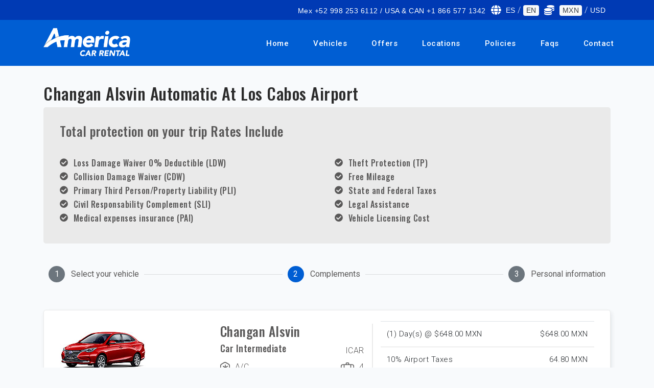

--- FILE ---
content_type: image/svg+xml
request_url: https://rentadeautosenmerida.com/img/car-driver.svg
body_size: 546
content:
<?xml version="1.0" encoding="UTF-8" standalone="no"?> <svg id="Layer_1" data-name="Layer 1" xmlns="http://www.w3.org/2000/svg" viewBox="0 0 48 48"><path d="M24,2A22,22,0,1,0,46,24,22.025,22.025,0,0,0,24,2Zm0,42A20,20,0,1,1,44,24,20.023,20.023,0,0,1,24,44Z"/><path d="M24,6A18,18,0,1,0,42,24,18.021,18.021,0,0,0,24,6Zm0,2a15.994,15.994,0,0,1,13.8,7.934,50.613,50.613,0,0,0-27.59,0A15.994,15.994,0,0,1,24,8ZM8.041,24.807A15.948,15.948,0,0,1,18.965,39.176,16.012,16.012,0,0,1,8.041,24.807Zm12.947,14.9A17.942,17.942,0,0,0,8.064,22.734a15.864,15.864,0,0,1,.973-4.351,48.551,48.551,0,0,1,29.926,0,15.864,15.864,0,0,1,.973,4.351A17.942,17.942,0,0,0,27.012,39.706a15.576,15.576,0,0,1-6.024,0Zm8.047-.53A15.948,15.948,0,0,1,39.959,24.807,16.012,16.012,0,0,1,29.035,39.176Z"/><path d="M29,24a5,5,0,1,0-5,5A5.006,5.006,0,0,0,29,24Zm-8,0a3,3,0,1,1,3,3A3,3,0,0,1,21,24Z"/><circle cx="24" cy="24" r="1"/><path d="M25,31H23a1,1,0,0,0,0,2h2a1,1,0,0,0,0-2Z"/><path d="M31.007,23.048a1,1,0,0,0,1.924-.547l-.547-1.924a1,1,0,0,0-1.924.547Z"/><path d="M16.852,19.889a1,1,0,0,0-1.236.688L15.069,22.5a1,1,0,1,0,1.924.547l.547-1.924A1,1,0,0,0,16.852,19.889Z"/></svg>

--- FILE ---
content_type: image/svg+xml
request_url: https://rentadeautosenmerida.com/img/box.svg
body_size: 1957
content:
<?xml version="1.0" encoding="UTF-8"?>
<svg width="20px" height="20px" viewBox="0 0 20 20" version="1.1" xmlns="http://www.w3.org/2000/svg" xmlns:xlink="http://www.w3.org/1999/xlink">
    <!-- Generator: Sketch 51 (57462) - http://www.bohemiancoding.com/sketch -->
    <title>car (3)</title>
    <desc>Created with Sketch.</desc>
    <defs></defs>
    <g id="Welcome" stroke="none" stroke-width="1" fill="none" fill-rule="evenodd">
        <g id="Home" transform="translate(-57.000000, -1616.000000)">
            <rect fill="#FFFFFF" x="0" y="0" width="1024" height="3830"></rect>
            <g id="car-(3)" transform="translate(57.000000, 1616.000000)" fill="#595858" fill-rule="nonzero">
                <path d="M19.2026801,18.5756028 C20.6547035,17.7984392 19.9554911,16 18.2102594,16 L16.6616283,16 C16.2959859,16 16,16.2347614 16,16.5240792 L16,19.470405 C16,20.1652354 17.3232131,20.1619008 17.3232131,19.470405 L17.3232131,18.8160021 L17.6982298,18.8160021 L18.8332185,19.8200891 C19.4107816,20.3309675 20.4108406,19.6444564 19.8189991,19.1209272 L19.2026801,18.5756028 Z M17.3232565,17.0481241 L18.2102594,17.0481241 C18.8105639,17.0481241 18.8108243,17.7678436 18.2102594,17.7678436 L17.3232565,17.7678436 L17.3232565,17.0481241 Z" id="Shape"></path>
                <path d="M2.76877311,17.4798864 C4.56375801,17.207989 4.32356444,15 2.49784568,15 L0.658595489,15 C-0.201269341,15 -0.202165745,16.07563 0.658595489,16.07563 L2.49784568,16.07563 C2.7478997,16.07563 2.78038367,16.3845706 2.53421407,16.4218961 C-0.399374617,16.8661328 -0.430364583,19 0.658595489,19 L3.35476518,19 C4.21463001,19 4.21552642,17.92437 3.35476518,17.92437 L1.51952747,17.92437 C1.82925638,17.5706247 2.2122343,17.5641686 2.76877311,17.4798864 Z" id="Shape"></path>
                <path d="M0.849744401,1.07237617 L1.28666258,1.07237617 L1.28666258,3.46808472 C1.28666258,4.17888698 3,4.17572145 3,3.46808472 L3,0.536205671 C3,0.239876856 2.61618634,0 2.14330319,0 L0.849688206,0 C-0.286467651,-3.99646054e-18 -0.280005196,1.07237617 0.849744401,1.07237617 Z" id="Shape"></path>
                <path d="M10.4610007,2.92437004 L8.64632038,2.92437004 C7.78500889,2.92437004 7.78411098,4 8.64632038,4 L10.4610007,4 C11.706191,4 12.4340129,2.83620712 11.7168377,2.00001764 C12.4327729,1.16523933 11.7079869,0 10.4610007,0 L8.64632038,0 C7.78500889,0 7.78411098,1.07562996 8.64632038,1.07562996 L10.4610007,1.07562996 C10.7705239,1.07562996 10.7706949,1.46218502 10.4610007,1.46218502 L9.35554267,1.46218502 C8.49423117,1.46218502 8.49333326,2.53781498 9.35554267,2.53781498 L10.4610007,2.53781498 C10.7705666,2.53785026 10.7706949,2.92437004 10.4610007,2.92437004 Z" id="Shape"></path>
                <path d="M11.4226733,17.5805442 L11.0859249,17.5805442 L11.0859249,16.5344946 C11.0859249,15.8222064 9.9214559,15.8214639 9.9214559,16.5344946 L9.9214559,17.5805442 L9.16446896,17.5805442 L9.16446896,16.5344946 C9.16446896,15.8222064 8,15.8214639 8,16.5344946 L8,18.1196046 C8,18.4172989 8.2606678,18.658665 8.58225358,18.658665 L9.9214941,18.658665 L9.9214941,19.4655054 C9.9214941,20.1777936 11.0859631,20.1785361 11.0859631,19.4655054 L11.0859631,18.658665 L11.4227115,18.658665 C12.1920348,18.6586297 12.1928368,17.5805442 11.4226733,17.5805442 Z" id="Shape"></path>
                <path d="M18.7444293,2.92437004 L17.5323981,2.92437004 C16.8289939,2.92437004 16.8282606,4 17.5323981,4 L18.7444293,4 C20.4094272,4 20.4100557,1.46218502 18.7444293,1.46218502 L18.1311157,1.46218502 L18.1761958,1.07562996 L19.4721719,1.07562996 C20.175576,1.07562996 20.1763093,0 19.4721719,0 L17.7029065,0 C17.4329843,0 17.2058375,0.204055353 17.174271,0.474859103 L17.0037276,1.93704413 C16.9664343,2.25646272 17.2137292,2.53781498 17.5323632,2.53781498 L18.7443944,2.53781498 C19.0027586,2.53785026 19.0026887,2.92437004 18.7444293,2.92437004 Z" id="Shape"></path>
                <path d="M17.7404449,13.4106983 C17.7404449,14.1957453 19,14.1965637 19,13.4106983 L19,5.5893017 C19,4.80425474 17.7404449,4.80343634 17.7404449,5.5893017 L17.7404449,8.90587565 L12.4175451,8.90587565 C12.1904129,8.08283124 11.5022412,7.43367879 10.6297775,7.21937313 L10.6297775,5.58910684 C10.6297775,4.80429371 9.37022246,4.80296867 9.37022246,5.58910684 L9.37022246,7.21937313 C8.49775884,7.43363981 7.8096284,8.08279227 7.58245488,8.90587565 L2.25955507,8.90587565 L2.25955507,5.5893017 C2.25955507,4.80425474 1,4.80343634 1,5.5893017 L1,13.4106983 C1,14.1957453 2.25955507,14.1965637 2.25955507,13.4106983 L2.25955507,10.0941243 L7.58245488,10.0941243 C7.80958709,10.9171688 8.49775884,11.5663212 9.37022246,11.7806269 L9.37022246,13.4108932 C9.37022246,14.1957063 10.6297775,14.1970313 10.6297775,13.4108932 L10.6297775,11.7806269 C11.5022412,11.5663602 12.1903716,10.9171688 12.4175451,10.0941243 L17.7404449,10.0941243 L17.7404449,13.4106983 Z M11.2385893,9.5 C11.2385893,10.1441251 10.6829871,10.6684121 10.0000207,10.6684121 C9.31721944,10.6684121 8.76145197,10.144281 8.76145197,9.5 C8.76145197,8.85622564 9.31668239,8.33158793 10.0000207,8.33158793 C10.6824501,8.33158793 11.2385893,8.85536827 11.2385893,9.5 Z" id="Shape"></path>
            </g>
        </g>
    </g>
</svg>

--- FILE ---
content_type: image/svg+xml
request_url: https://rentadeautosenmerida.com/img/child.svg
body_size: 2007
content:
<?xml version="1.0" encoding="iso-8859-1"?>
<!-- Generator: Adobe Illustrator 18.0.0, SVG Export Plug-In . SVG Version: 6.00 Build 0)  -->
<!DOCTYPE svg PUBLIC "-//W3C//DTD SVG 1.1//EN" "http://www.w3.org/Graphics/SVG/1.1/DTD/svg11.dtd">
<svg version="1.1" id="Capa_1" xmlns="http://www.w3.org/2000/svg" xmlns:xlink="http://www.w3.org/1999/xlink" x="0px" y="0px"
	 viewBox="0 0 486.078 486.078" style="enable-background:new 0 0 486.078 486.078;" xml:space="preserve">
<g>
	<path d="M476.162,205.489c-6.303-12.814-17.217-22.405-30.733-27.007c-0.56-0.19-1.122-0.364-1.685-0.536V43.621
		c0-23.632-19.225-42.857-42.855-42.857c-18.166,0-33.717,11.365-39.945,27.354C326.125,9.711,285.453,0,243.038,0
		c-42.418,0-83.091,9.711-117.903,28.117c-6.229-15.988-21.779-27.354-39.944-27.354c-23.633,0-42.859,19.226-42.859,42.857v134.326
		c-0.563,0.172-1.124,0.345-1.683,0.535c-13.517,4.602-24.431,14.193-30.733,27.007c-6.302,12.813-7.237,27.314-2.634,40.832
		l48.635,142.791v39.837c0,31.501,25.627,57.129,57.126,57.129h259.993c31.501,0,57.129-25.628,57.129-57.129v-39.835l48.63-142.794
		C483.401,232.804,482.465,218.303,476.162,205.489z M400.889,9.264c18.943,0,34.355,15.413,34.355,34.357v132.473
		c-2.336-0.313-4.689-0.479-7.053-0.479c-2.9,0-5.758,0.236-8.555,0.688V61.986c0-2.348-1.902-4.25-4.25-4.25
		c-2.348,0-4.25,1.902-4.25,4.25v116.428c-15.475,5.213-28.072,17.366-33.545,33.437l-11.063,32.48V43.621
		C366.53,24.677,381.943,9.264,400.889,9.264z M277.84,307.855c-1.407-4.684-3.728-8.975-6.768-12.656l54.235-204.697h31.456
		l-57.321,217.354H277.84z M128.049,119.035l49.794,188.82h-36.658l-13.136-38.567V119.035z M186.633,307.855L129.315,90.502h31.456
		l54.234,204.7c-3.037,3.682-5.358,7.972-6.765,12.653H186.633z M243.04,291.324c14.298,0,25.931,11.632,25.931,25.93
		c0,14.298-11.633,25.93-25.931,25.93c-14.298,0-25.931-11.632-25.931-25.93C217.11,302.956,228.743,291.324,243.04,291.324z
		 M264.014,288.65c-5.93-4.208-13.165-6.692-20.974-6.692c-7.811,0-15.047,2.485-20.978,6.694L169.565,90.502h146.949
		L264.014,288.65z M215.206,337.486c6.267,8.596,16.405,14.197,27.834,14.197c11.428,0,21.567-5.601,27.833-14.196v56.601
		c0,15.347-12.486,27.832-27.833,27.832c-15.348,0-27.834-12.485-27.834-27.832V337.486z M358.03,119.033v150.255l-13.136,38.567
		h-36.661L358.03,119.033z M243.038,8.5c41.711,0,81.63,9.688,115.59,28.023c-0.387,2.311-0.599,4.68-0.599,7.098v38.381h-229.98
		V43.621c0-2.418-0.212-4.786-0.599-7.097C161.405,18.19,201.323,8.5,243.038,8.5z M50.831,43.621
		c0-18.944,15.413-34.357,34.359-34.357c18.945,0,34.358,15.413,34.358,34.357v200.71l-11.063-32.48
		c-5.529-16.238-18.33-28.484-34.028-33.605V61.986c0-2.348-1.902-4.25-4.25-4.25c-2.348,0-4.25,1.902-4.25,4.25v114.245
		c-2.642-0.402-5.338-0.616-8.071-0.616c-2.364,0-4.719,0.165-7.056,0.479V43.621z M470.748,243.579L422.871,384.16h-60.549
		c-2.348,0-4.25,1.902-4.25,4.25c0,2.348,1.902,4.25,4.25,4.25h59.342v36.289c0,26.814-21.815,48.629-48.629,48.629H113.042
		c-26.813,0-48.626-21.814-48.626-48.629v-36.291h78.289c2.348,0,4.25-1.902,4.25-4.25c0-2.348-1.902-4.25-4.25-4.25H63.209
		L15.329,243.581c-3.872-11.368-3.086-23.564,2.215-34.34c5.3-10.776,14.479-18.843,25.846-22.712
		c4.702-1.602,9.58-2.414,14.498-2.414c19.246,0,36.347,12.247,42.553,30.476l33.68,98.885c0.587,1.722,2.204,2.88,4.023,2.88
		h45.201c0.004,0,0.008,0.001,0.012,0.001c0.005,0,0.01-0.001,0.016-0.001h23.387c0,0.004,0,0.008,0,0.012
		c-0.033,0.636-0.052,1.275-0.052,1.92v75.801c0,20.033,16.3,36.332,36.334,36.332s36.333-16.299,36.333-36.332v-75.801
		c0-0.645-0.018-1.284-0.052-1.92c0-0.004,0-0.008,0-0.012h23.384c0.004,0,0.01,0.001,0.015,0.001c0.004,0,0.008-0.001,0.012-0.001
		h45.204c1.819,0,3.437-1.158,4.023-2.88l33.68-98.885c6.207-18.229,23.308-30.476,42.553-30.476c4.917,0,9.795,0.813,14.497,2.414
		c11.367,3.869,20.546,11.936,25.847,22.712C473.836,220.018,474.622,232.212,470.748,243.579z"/>
	<path d="M321.916,392.66H332.5c2.348,0,4.25-1.902,4.25-4.25c0-2.348-1.902-4.25-4.25-4.25h-10.584c-2.348,0-4.25,1.902-4.25,4.25
		C317.666,390.758,319.569,392.66,321.916,392.66z"/>
	<path d="M353.536,448.127H135.926c-2.348,0-4.25,1.902-4.25,4.25c0,2.348,1.902,4.25,4.25,4.25h217.609
		c2.348,0,4.25-1.902,4.25-4.25C357.786,450.029,355.883,448.127,353.536,448.127z"/>
</g>
<g>
</g>
<g>
</g>
<g>
</g>
<g>
</g>
<g>
</g>
<g>
</g>
<g>
</g>
<g>
</g>
<g>
</g>
<g>
</g>
<g>
</g>
<g>
</g>
<g>
</g>
<g>
</g>
<g>
</g>
</svg>
